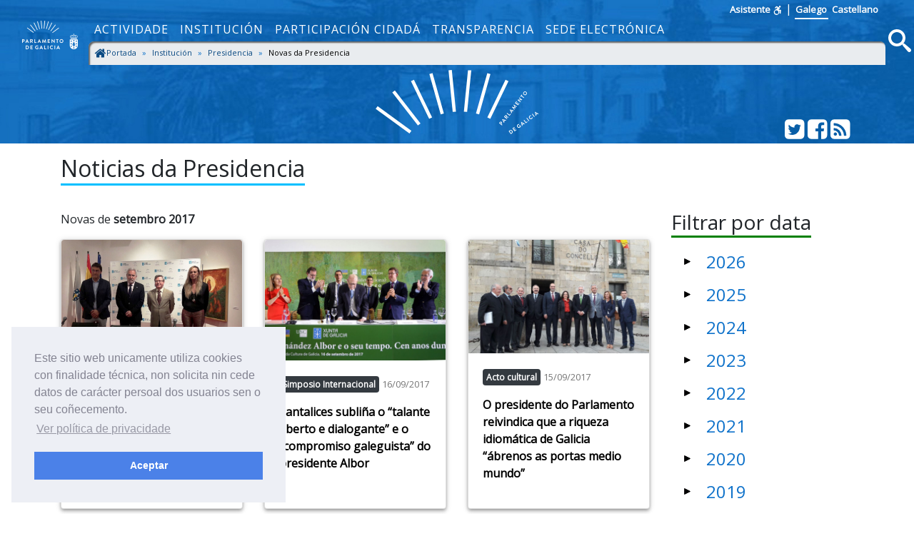

--- FILE ---
content_type: text/html; charset=utf-8
request_url: https://www.parlamentodegalicia.es/Presidencia/Noticias/setembro-2017/
body_size: 10137
content:
<!doctype html>
<html lang="gl-ES">
<head>
    <title>Noticias - Parlamento de Galicia </title>
    <meta name="description" />
    <meta name="viewport" content="width=device-width, initial-scale=1, shrink-to-fit=no">
    <meta name="Language" content="galego" />
    <meta http-equiv="Content-Type" content="text/html; charset=utf-8" />
    <meta http-equiv="Content-Language" content="gl" />
    <meta http-equiv="Expires" content="0" />
    <meta name="copyright" content="Parlamento de Galicia" />
    <meta name="generator" content="Parlamento de Galicia" />
    <meta name="author" content="Parlamento de Galicia" />

    <!--Twitter-->
    <meta name="twitter:card" content="summary_large_image">
    <meta name="twitter:title" content="Noticias">
    <meta name="twitter:description">
    <meta name="twitter:site" content="@Par_Gal">
    <meta name="twitter:domain" content="http://www.parlamentodegalicia.es/Presidencia/Noticias/setembro-2017/">
    

    <!--Facebook-->
    <meta property="og:type" content="website" />
    <meta property="og:title" content="Noticias" />
    <meta property="og:description" />
    <meta property="og:site_name" content="Parlamento de Galicia" />
    <meta property="og:url" content="http://www.parlamentodegalicia.es/Presidencia/Noticias/setembro-2017/" />
    <meta property="og:image:width" content="1200" />
    <meta property="og:image:height" content="610" />
    

            <meta name="twitter:image" content="/images/preview_share.jpg" />
            <meta property="og:image" content="/images/preview_share.jpg" />

    <link rel="shortcut icon" href="/images/xeral/favicon.ico" type="image/x-icon" />

    
    
        <link href="https://fonts.googleapis.com/css?family=Open+Sans" rel="stylesheet">
        <link href="https://fonts.googleapis.com/css?family=Roboto+Mono" rel="stylesheet">
        <link rel="stylesheet" href="/lib/icomoon/style.min.css" />
        <link rel="stylesheet" href="/lib/bootstrap/css/bootstrap.min.css" />
        <link rel="stylesheet" href="/css/site.min.css" />
    

    
    <link rel="stylesheet" type="text/css" href="/css/cookieconsent.min.css" />


    <!-- Script de implantación de accesibilidad inSuit -->
    <script async="async" type="text/javascript" data-insuit-id="inSuitLaunch" src="https://insuit.net/i4tservice/insuit-app.js"></script>


                              <script>!function(e){var n="https://s.go-mpulse.net/boomerang/";if("False"=="True")e.BOOMR_config=e.BOOMR_config||{},e.BOOMR_config.PageParams=e.BOOMR_config.PageParams||{},e.BOOMR_config.PageParams.pci=!0,n="https://s2.go-mpulse.net/boomerang/";if(window.BOOMR_API_key="ZS7HW-38NR8-WDGCL-NGTQM-9T7DR",function(){function e(){if(!o){var e=document.createElement("script");e.id="boomr-scr-as",e.src=window.BOOMR.url,e.async=!0,i.parentNode.appendChild(e),o=!0}}function t(e){o=!0;var n,t,a,r,d=document,O=window;if(window.BOOMR.snippetMethod=e?"if":"i",t=function(e,n){var t=d.createElement("script");t.id=n||"boomr-if-as",t.src=window.BOOMR.url,BOOMR_lstart=(new Date).getTime(),e=e||d.body,e.appendChild(t)},!window.addEventListener&&window.attachEvent&&navigator.userAgent.match(/MSIE [67]\./))return window.BOOMR.snippetMethod="s",void t(i.parentNode,"boomr-async");a=document.createElement("IFRAME"),a.src="about:blank",a.title="",a.role="presentation",a.loading="eager",r=(a.frameElement||a).style,r.width=0,r.height=0,r.border=0,r.display="none",i.parentNode.appendChild(a);try{O=a.contentWindow,d=O.document.open()}catch(_){n=document.domain,a.src="javascript:var d=document.open();d.domain='"+n+"';void(0);",O=a.contentWindow,d=O.document.open()}if(n)d._boomrl=function(){this.domain=n,t()},d.write("<bo"+"dy onload='document._boomrl();'>");else if(O._boomrl=function(){t()},O.addEventListener)O.addEventListener("load",O._boomrl,!1);else if(O.attachEvent)O.attachEvent("onload",O._boomrl);d.close()}function a(e){window.BOOMR_onload=e&&e.timeStamp||(new Date).getTime()}if(!window.BOOMR||!window.BOOMR.version&&!window.BOOMR.snippetExecuted){window.BOOMR=window.BOOMR||{},window.BOOMR.snippetStart=(new Date).getTime(),window.BOOMR.snippetExecuted=!0,window.BOOMR.snippetVersion=12,window.BOOMR.url=n+"ZS7HW-38NR8-WDGCL-NGTQM-9T7DR";var i=document.currentScript||document.getElementsByTagName("script")[0],o=!1,r=document.createElement("link");if(r.relList&&"function"==typeof r.relList.supports&&r.relList.supports("preload")&&"as"in r)window.BOOMR.snippetMethod="p",r.href=window.BOOMR.url,r.rel="preload",r.as="script",r.addEventListener("load",e),r.addEventListener("error",function(){t(!0)}),setTimeout(function(){if(!o)t(!0)},3e3),BOOMR_lstart=(new Date).getTime(),i.parentNode.appendChild(r);else t(!1);if(window.addEventListener)window.addEventListener("load",a,!1);else if(window.attachEvent)window.attachEvent("onload",a)}}(),"".length>0)if(e&&"performance"in e&&e.performance&&"function"==typeof e.performance.setResourceTimingBufferSize)e.performance.setResourceTimingBufferSize();!function(){if(BOOMR=e.BOOMR||{},BOOMR.plugins=BOOMR.plugins||{},!BOOMR.plugins.AK){var n=""=="true"?1:0,t="",a="clmmclixibybo2luoqrq-f-b885b62ca-clientnsv4-s.akamaihd.net",i="false"=="true"?2:1,o={"ak.v":"39","ak.cp":"1695489","ak.ai":parseInt("1096314",10),"ak.ol":"0","ak.cr":10,"ak.ipv":4,"ak.proto":"http/1.1","ak.rid":"6e3999e7","ak.r":42170,"ak.a2":n,"ak.m":"dscb","ak.n":"essl","ak.bpcip":"18.216.193.0","ak.cport":40620,"ak.gh":"23.52.43.23","ak.quicv":"","ak.tlsv":"tls1.2","ak.0rtt":"","ak.0rtt.ed":"","ak.csrc":"-","ak.acc":"bbr","ak.t":"1769239587","ak.ak":"hOBiQwZUYzCg5VSAfCLimQ==mHzu0bAAu9CVkL1S//qQBE3Kd5VXAz2tEuPXJTtmySeDA3yO+tdDExY3C4Oiid5paen/7OM+rUJswGL0O17jxUNyPO3K8FFI4C91LVeEYu2AoKbZOyXGyiLM7VT/8CgLIDK1mYoLqevF4qBB6WohnsaauKHcM7T1F4TGmB8oeK83drdRPPP3WAgxmbK72U30QlbFumKesWJzBUjUlhcuwH/fNF0Jv7ovyoPa3tRb3QdGD/wLU6vDKf6b2pSWAaAOrh4UJvHzO6jlpqw1/uAMVcBBkPwtdRAWMpOHCTJj1vLrefstfSletay4XWBNjZ70NItrG3I9elbyS/9MQNWVAmmUXJwnxarMW6loWtaso6SX4BRzjOx5/2SR2r74Kn7HqmwilWW6XQCoNKOdlD1HCsxSRX5ZLnfwPRL+R72+Xgw=","ak.pv":"5","ak.dpoabenc":"","ak.tf":i};if(""!==t)o["ak.ruds"]=t;var r={i:!1,av:function(n){var t="http.initiator";if(n&&(!n[t]||"spa_hard"===n[t]))o["ak.feo"]=void 0!==e.aFeoApplied?1:0,BOOMR.addVar(o)},rv:function(){var e=["ak.bpcip","ak.cport","ak.cr","ak.csrc","ak.gh","ak.ipv","ak.m","ak.n","ak.ol","ak.proto","ak.quicv","ak.tlsv","ak.0rtt","ak.0rtt.ed","ak.r","ak.acc","ak.t","ak.tf"];BOOMR.removeVar(e)}};BOOMR.plugins.AK={akVars:o,akDNSPreFetchDomain:a,init:function(){if(!r.i){var e=BOOMR.subscribe;e("before_beacon",r.av,null,null),e("onbeacon",r.rv,null,null),r.i=!0}return this},is_complete:function(){return!0}}}}()}(window);</script></head>
<body>
    <a href="#contido" accesskey="1" class="sr-only">saltar ao contido</a>
    <header>
        <nav class="navbar navbar-default navbar-expand-sm fixed-top" role="navigation">
            <div class="d-flex flex-column w-100">
                <div class="languages pr-5 text-right">
                    <a accesskey="L"
                       id="inSuitLaunch"
                       aria-label="ver a versión con apoio á navegacion"
                       title="ver a versión con apoio á navegacion"
                       href="">
                        <strong>Asistente</strong><span class="sr-only">de navegaci&oacute;n</span>
                        <svg class="icon icon-accesibilidad" focusable="false">
                            <use xlink:href="/lib/icomoon/symbol-defs.svg#icon-accesibilidad" />
                        </svg>
                    </a>
                    <span>|</span>
                    <a id="langGal" accesskey="g" href="https://www.parlamentodegalicia.gal/Presidencia/Noticias/setembro-2017/"
                       aria-label="Ver páxina en galego"
                       title="Ver páxina en galego">
                        <apertium-notrans>Galego</apertium-notrans>
                    </a>

                    <a id="langCas" accesskey="C" href="https://www.es.parlamentodegalicia.es/Presidencia/Noticias/setembro-2017/"
                       aria-label="Ver página en castellano"
                       title="Ver página en castellano">
                        <apertium-notrans>Castellano</apertium-notrans>
                    </a>
                </div>
                <div class="d-flex flex-column flex-md-row">
                    <div class="d-flex flex-row justify-content-around">
                        <button type="button" class="navbar-toggler navbar-toggler-right"
                                data-toggle="collapse" data-target="#bs-navbar-collapse-1" aria-controls="bs-navbar-collapse-1"
                                aria-expanded="true" aria-label="Cambia navegación">
                            <span class="navbar-toggler-icon">
                                <svg class="icon icon-reorder" focusable="false">
                                    <use xlink:href="/lib/icomoon/symbol-defs.svg#icon-reorder" />
                                </svg>
                            </span>
                        </button>
                        <a accesskey="5" class="navbar-brand d-flex mr-0 align-self-stretch" href="/Portada/Index">
                            <div>
                                <span class="brand-text d-sm-none mr-4">Parlamento de Galicia</span><img src="/images/xeral/logo_escudo.png" alt="ir a páxina principal do Parlamento de Galicia" />
                            </div>
                        </a>
                    </div>
                    <div class="collapse navbar-collapse d-md-flex d-lg-flex d-xl-flex flex-row align-items-stretch" id="bs-navbar-collapse-1">
                        <div class="d-md-flex d-lg-flex d-xl-flex flex-column  justify-content-center  align-items-stretch w-100">
                            
    <ul id="topNavMenu" class="navbar-nav nav1 list-inline" role="menubar">
            <li role="presentation" class="nav-item">
                    <a class="nav-link text-md-center" aria-selected="false" role="menuitem" href="/Actividade/Index">Actividade</a>

            </li>
            <li role="presentation" class="nav-item">
                    <a class="nav-link text-md-center" aria-selected="false" role="menuitem" href="/Institucion/Index">Instituci&#xF3;n</a>

            </li>
            <li role="presentation" class="nav-item">
                    <a class="nav-link text-md-center" aria-selected="false" role="menuitem" href="/ParticipacionCidada/Index">Participaci&#xF3;n cidad&#xE1;</a>

            </li>
            <li role="presentation" class="nav-item">
                    <a class="nav-link text-md-center" aria-selected="false" role="menuitem" href="/Transparencia/Index">Transparencia</a>

            </li>
            <li role="presentation" class="nav-item">
                    <a target="_blank" class="nav-link text-md-center" aria-selected="false" role="menuitem" href="https://sede.parlamentodegalicia.gal">Sede electr&#xF3;nica</a>

            </li>

    </ul>

                            <div class="menubreadcrumbs d-flex">
                                
    <div class="w-100" aria-label="breadcrumb" role="navigation">
     
        <ol class="breadcrumb pb-0 pt-1 pl-1 mb-1">

                    <li class="breadcrumb-item ">
                        <a class="d-inline-flex text-primary-darker flex-row" href="/Portada/Index">
   <svg class="icon icon-home bigger" focusable="false">
                                <use xlink:href="/lib/icomoon/symbol-defs.svg#icon-home" />
                            </svg>
Portada
                        </a>
                        <span class="divider"></span>
                    </li>
                    <li class="breadcrumb-item ">
                        <a class="d-inline-flex text-primary-darker flex-row" href="/Institucion/Index">
Instituci&#xF3;n
                        </a>
                        <span class="divider"></span>
                    </li>
                    <li class="breadcrumb-item ">
                        <a class="d-inline-flex text-primary-darker flex-row" href="/Presidencia/Index">
Presidencia
                        </a>
                        <span class="divider"></span>
                    </li>
                    <li class="breadcrumb-item active " aria-current="page">
                        <span class="d-inline-flex flex-row">
    Novas da Presidencia 
                            </span>

                            </li>

        </ol>




    </div>


                            </div>
                        </div>
                        <div class="d-flex flex-row justify-content-end">
                            <a accesskey="4" class="m-1 align-self-center searchIcon" href="#buscamenu"
                               data-toggle="modal" data-target="#buscamenu"
                               role="button">
                                <span class="sr-only">Busca</span>
                                <svg class="icon icon-search size2rem" focusable="false">
                                    <use xlink:href="/lib/icomoon/symbol-defs.svg#icon-search" />
                                </svg>
                            </a>
                        </div>
                    </div>
                </div>
            </div>
        </nav>
        <div class="modal fade" tabindex="-1" role="dialog" id="buscamenu"
             aria-labelledby="buscamenulabel" aria-hidden="true">
            <div class="modal-dialog  modal-dialog-center modal-lg" role="document">
                <div class="modal-content">
                    <div class="modal-body">
                        <p id="buscamenulabel" class="sr-only">Formulario de busca na web</p>

<form action="/Buscador/Xeral" method="get">                            <button type="button" class="close" data-dismiss="modal" aria-label="Close">
                                <span aria-hidden="true">&times;</span>
                            </button>
                            <div class="input-group">
                                <label for="txtBusca" class="sr-only">Terminos a buscar</label>
                                <input class="form-control" type="search" id="txtBusca" name="txtBusca" title="Introduza a súa busca" placeholder="Introduza o texto a buscar" />
                                <div class="input-group-append">
                                    <button class="btn btn-primary ml-1 mr-1" type="submit" id="btnBusca">
                                        <span class="sr-only">Busca</span>
                                        <svg class="icon icon-search" focusable="false">
                                            <use xlink:href="/lib/icomoon/symbol-defs.svg#icon-search" />
                                        </svg>
                                    </button>

                                </div>
                            </div>
</form>                    </div>
                </div>
            </div>
        </div>

        <div class="cabecera text-center">
            <div class="container">
                <div class="row">
                    <div class="col-12 col-sm-3"></div>
                    <div class="col-12 col-sm-6">
                        <img class="img-fluid cabeceraImg mb-md-2 mt-md-2" src="/images/xeral/logo_abanico.svg" alt="Logo do parlamento en forma de abanico" />
                        <span class="sr-only ">Parlamento de Galicia</span>
                    </div>
                    <div class="col-12 col-sm-3 align-self-end">
                        <div class="d-flex flex-row justify-content-end mb-1">
                            <div>
                                <a class="text-white" href="http://twitter.com/Par_Gal">
                                    <span class="sr-only">Twitter do parlamento</span>
                                    <svg class="icon icon-twitter_sign size2rem" focusable="false">
                                        <use xlink:href="/lib/icomoon/symbol-defs.svg#icon-twitter_sign" />
                                    </svg>
                                </a>
                            </div>
                            <div>
                                <a class="text-white" href="http://www.facebook.com/parlamentodegalicia">
                                    <span class="sr-only">Facebook do parlamento</span>
                                    <svg class="icon icon-facebook_sign size2rem" focusable="false">
                                        <use xlink:href="/lib/icomoon/symbol-defs.svg#icon-facebook_sign" />
                                    </svg>
                                </a>
                            </div>
                            <div>
                                <a class="text-white" href="/Rss/">
                                    <span class="sr-only">Subscrición Rss</span>
                                    <svg class="icon icon-rss_sign size2rem" focusable="false">
                                        <use xlink:href="/lib/icomoon/symbol-defs.svg#icon-rss_sign" />
                                    </svg>
                                </a>
                            </div>
                        </div>
                    </div>

                </div>
            </div>
        </div>
    </header>

    

    <div id="contido" class="body-content">
        

<section id="s-noticias-presidencia" class="seccionweb">
    <div class="container">
        <div class="row mb-4">
            <div class="col-12">
                <h1 class="h2 mb-3"><span class="underBlue">Noticias da Presidencia</span></h1>
            </div>
        </div>
        <div class="row noticias-presidencia mb-4">

            <div class="col-lg-9">
                    <div class="mb-3">Novas de <strong>setembro 2017</strong></div>
                <div class="row">
                        <div class="col-xl-4 col-lg-4 col-md-6 col-sm-12 mb-4">
                            <a href="/Presidencia/Noticia/488/santalices-considera-ao-arquitecto-vazquez-gulias-exemplo-de-capacidade-de-apertura-ao-mundo-e-as-diferentes-correntes-intelectuais/" alt="Santalices considera ao arquitecto V&#xE1;zquez-Gul&#xED;as &#x201C;exemplo de capacidade de apertura ao mundo e &#xE1;s diferentes correntes intelectuais&#x201D;">
                                <div class="card card-outline-primary z-depth-1-half altura-cen-por-cen">

                                    <div class="card-img-container">
                                        <img class="card-img-top" src="https://www.parlamentodegalicia.es/sitios/web/Presidencia/ImaxesComentarios/IMG-20170928-WA0008.jpg" alt="Foto da noticia:Santalices considera ao arquitecto V&#xE1;zquez-Gul&#xED;as &#x201C;exemplo de capacidade de apertura ao mundo e &#xE1;s diferentes correntes intelectuais&#x201D;">
                                    </div>
                                    <div class="card-body">
                                        <p class="text-black">
                                                <span class="badge badge-dark  d-md-none d-lg-inline" title="Presentaci&#xF3;n">Presentaci&#xF3;n</span>
                                                <span class="badge badge-dark d-none d-md-inline d-lg-none" title="Presentaci&#xF3;n">Presentaci&#xF3;n</span>                                            
                                            <span class="text-secondary-darker text-small">28/09/2017</span>
                                        </p>
                                        <p class="card-title text-black"><strong>Santalices considera ao arquitecto V&#xE1;zquez-Gul&#xED;as &#x201C;exemplo de capacidade de apertura ao mundo e &#xE1;s diferentes correntes intelectuais&#x201D;</strong></p>
                                    </div>
                                </div>
                            </a>
                        </div>
                        <div class="col-xl-4 col-lg-4 col-md-6 col-sm-12 mb-4">
                            <a href="/Presidencia/Noticia/487/santalices-sublina-o-talante-aberto-e-dialogante-e-o-compromiso-galeguista-do-presidente-albor/" alt="Santalices subli&#xF1;a o &#x201C;talante aberto e dialogante&#x201D; e o &#x201C;compromiso galeguista&#x201D; do presidente Albor">
                                <div class="card card-outline-primary z-depth-1-half altura-cen-por-cen">

                                    <div class="card-img-container">
                                        <img class="card-img-top" src="https://www.parlamentodegalicia.es/sitios/web/Presidencia/ImaxesComentarios/20170916_albor_07.jpg" alt="Foto da noticia:Santalices subli&#xF1;a o &#x201C;talante aberto e dialogante&#x201D; e o &#x201C;compromiso galeguista&#x201D; do presidente Albor">
                                    </div>
                                    <div class="card-body">
                                        <p class="text-black">
                                                <span class="badge badge-dark  d-md-none d-lg-inline" title="Simposio Internacional">Simposio Internacional</span>
                                                <span class="badge badge-dark d-none d-md-inline d-lg-none" title="Simposio Internacional">Simposio Internacional</span>                                            
                                            <span class="text-secondary-darker text-small">16/09/2017</span>
                                        </p>
                                        <p class="card-title text-black"><strong>Santalices subli&#xF1;a o &#x201C;talante aberto e dialogante&#x201D; e o &#x201C;compromiso galeguista&#x201D; do presidente Albor</strong></p>
                                    </div>
                                </div>
                            </a>
                        </div>
                        <div class="col-xl-4 col-lg-4 col-md-6 col-sm-12 mb-4">
                            <a href="/Presidencia/Noticia/486/o-presidente-do-parlamento-reivindica-que-a-riqueza-idiomatica-de-galicia-abrenos-as-portas-medio-mundo/" alt="O presidente do Parlamento reivindica que a riqueza idiom&#xE1;tica de Galicia &#x201C;&#xE1;brenos as portas medio mundo&#x201D;">
                                <div class="card card-outline-primary z-depth-1-half altura-cen-por-cen">

                                    <div class="card-img-container">
                                        <img class="card-img-top" src="https://www.parlamentodegalicia.es/sitios/web/Presidencia/ImaxesComentarios/Celanova, recepci&#xF3;n no Concello.jpg" alt="Foto da noticia:O presidente do Parlamento reivindica que a riqueza idiom&#xE1;tica de Galicia &#x201C;&#xE1;brenos as portas medio mundo&#x201D;">
                                    </div>
                                    <div class="card-body">
                                        <p class="text-black">
                                                <span class="badge badge-dark  d-md-none d-lg-inline" title="Acto cultural">Acto cultural</span>
                                                <span class="badge badge-dark d-none d-md-inline d-lg-none" title="Acto cultural">Acto cultural</span>                                            
                                            <span class="text-secondary-darker text-small">15/09/2017</span>
                                        </p>
                                        <p class="card-title text-black"><strong>O presidente do Parlamento reivindica que a riqueza idiom&#xE1;tica de Galicia &#x201C;&#xE1;brenos as portas medio mundo&#x201D;</strong></p>
                                    </div>
                                </div>
                            </a>
                        </div>
                        <div class="col-xl-4 col-lg-4 col-md-6 col-sm-12 mb-4">
                            <a href="/Presidencia/Noticia/484/santalices-anima-a-espana-e-a-portugal-a-aproveitar-o-brexit-para-facer-valer-o-noso-potencial-linguistico-na-ue/" alt="Santalices anima a Espa&#xF1;a e a Portugal a  aproveitar o Brexit para &#x201C;facer valer o noso potencial ling&#xFC;&#xED;stico na UE&#x201D;">
                                <div class="card card-outline-primary z-depth-1-half altura-cen-por-cen">

                                    <div class="card-img-container">
                                        <img class="card-img-top" src="https://www.parlamentodegalicia.es/sitios/web/Presidencia/ImaxesComentarios/20170914_parlamento_17.jpg" alt="Foto da noticia:Santalices anima a Espa&#xF1;a e a Portugal a  aproveitar o Brexit para &#x201C;facer valer o noso potencial ling&#xFC;&#xED;stico na UE&#x201D;">
                                    </div>
                                    <div class="card-body">
                                        <p class="text-black">
                                                <span class="badge badge-dark  d-md-none d-lg-inline" title="Presentaci&#xF3;n e inauguraci&#xF3;n">Presentaci&#xF3;n e inauguraci&#xF3;...</span>
                                                <span class="badge badge-dark d-none d-md-inline d-lg-none" title="Presentaci&#xF3;n e inauguraci&#xF3;n">Presentaci&#xF3;n e inauguraci&#xF3;n</span>                                            
                                            <span class="text-secondary-darker text-small">14/09/2017</span>
                                        </p>
                                        <p class="card-title text-black"><strong>Santalices anima a Espa&#xF1;a e a Portugal a  aproveitar o Brexit para &#x201C;facer valer o noso potencial ling&#xFC;&#xED;stico na UE&#x201D;</strong></p>
                                    </div>
                                </div>
                            </a>
                        </div>
                        <div class="col-xl-4 col-lg-4 col-md-6 col-sm-12 mb-4">
                            <a href="/Presidencia/Noticia/485/unha-delegacion-da-asemblea-dos-azores-conece-actividades-vinculadas-ao-sector-maritimo-galego/" alt="Unha delegaci&#xF3;n da Asemblea dos Azores co&#xF1;ece actividades vinculadas ao sector mar&#xED;timo galego">
                                <div class="card card-outline-primary z-depth-1-half altura-cen-por-cen">

                                    <div class="card-img-container">
                                        <img class="card-img-top" src="https://www.parlamentodegalicia.es/sitios/web/Presidencia/ImaxesComentarios/_PHG6826.jpg" alt="Foto da noticia:Unha delegaci&#xF3;n da Asemblea dos Azores co&#xF1;ece actividades vinculadas ao sector mar&#xED;timo galego">
                                    </div>
                                    <div class="card-body">
                                        <p class="text-black">
                                                <span class="badge badge-dark  d-md-none d-lg-inline" title="Visita">Visita</span>
                                                <span class="badge badge-dark d-none d-md-inline d-lg-none" title="Visita">Visita</span>                                            
                                            <span class="text-secondary-darker text-small">14/09/2017</span>
                                        </p>
                                        <p class="card-title text-black"><strong>Unha delegaci&#xF3;n da Asemblea dos Azores co&#xF1;ece actividades vinculadas ao sector mar&#xED;timo galego</strong></p>
                                    </div>
                                </div>
                            </a>
                        </div>
                        <div class="col-xl-4 col-lg-4 col-md-6 col-sm-12 mb-4">
                            <a href="/Presidencia/Noticia/483/unha-delegacion-do-estado-brasileiro-de-parana-e-da-provincia-arxentina-de-misiones-visita-o-parlamento-de-galicia/" alt="Unha delegaci&#xF3;n do estado brasileiro de Paran&#xE1; e da provincia arxentina de Misiones visita o Parlamento de Galicia">
                                <div class="card card-outline-primary z-depth-1-half altura-cen-por-cen">

                                    <div class="card-img-container">
                                        <img class="card-img-top" src="https://www.parlamentodegalicia.es/sitios/web/Presidencia/ImaxesComentarios/DSC_0185.jpg" alt="Foto da noticia:Unha delegaci&#xF3;n do estado brasileiro de Paran&#xE1; e da provincia arxentina de Misiones visita o Parlamento de Galicia">
                                    </div>
                                    <div class="card-body">
                                        <p class="text-black">
                                                <span class="badge badge-dark  d-md-none d-lg-inline" title="Visita">Visita</span>
                                                <span class="badge badge-dark d-none d-md-inline d-lg-none" title="Visita">Visita</span>                                            
                                            <span class="text-secondary-darker text-small">07/09/2017</span>
                                        </p>
                                        <p class="card-title text-black"><strong>Unha delegaci&#xF3;n do estado brasileiro de Paran&#xE1; e da provincia arxentina de Misiones visita o Parlamento de Galicia</strong></p>
                                    </div>
                                </div>
                            </a>
                        </div>
                        <div class="col-xl-4 col-lg-4 col-md-6 col-sm-12 mb-4">
                            <a href="/Presidencia/Noticia/482/santalices-enxalza-o-compromiso-empresarial-e-cultural-con-galicia-da-corporacion-hijos-de-rivera/" alt="Santalices enxalza o &#x201C;compromiso empresarial e cultural&#x201D; con Galicia da Corporaci&#xF3;n Hijos de Rivera">
                                <div class="card card-outline-primary z-depth-1-half altura-cen-por-cen">

                                    <div class="card-img-container">
                                        <img class="card-img-top" src="https://www.parlamentodegalicia.es/sitios/web/Presidencia/ImaxesComentarios/21192984_704145493108441_8285075783089533658_n.jpg" alt="Foto da noticia:Santalices enxalza o &#x201C;compromiso empresarial e cultural&#x201D; con Galicia da Corporaci&#xF3;n Hijos de Rivera">
                                    </div>
                                    <div class="card-body">
                                        <p class="text-black">
                                                <span class="badge badge-dark  d-md-none d-lg-inline" title="Entrega Premios">Entrega Premios</span>
                                                <span class="badge badge-dark d-none d-md-inline d-lg-none" title="Entrega Premios">Entrega Premios</span>                                            
                                            <span class="text-secondary-darker text-small">03/09/2017</span>
                                        </p>
                                        <p class="card-title text-black"><strong>Santalices enxalza o &#x201C;compromiso empresarial e cultural&#x201D; con Galicia da Corporaci&#xF3;n Hijos de Rivera</strong></p>
                                    </div>
                                </div>
                            </a>
                        </div>
                </div>
            </div>
            <div class="col-lg-3">
                
<h1 class="mb-3 h3"><span class="underGreen">Filtrar por data</span> </h1>
<div>
    <ul id="acordeongrupos" class="flechaNegra">
            <li id="grupo-2026">
                <button class="btn p-2 pl-0 btn-link" data-toggle="collapse"
                        data-target="#collapsed-2026"
                        aria-expanded="false" aria-controls="collapsed-2026">
                    <h3 class="mb-0 h4">
                        2026
                    </h3>
                </button>
                <ul id="collapsed-2026" class="collapse list-unstyled " aria-labelledby="grupo-2026" data-parent="#acordeongrupos">
                        <li>
                            <a href="/Presidencia/Noticias/xaneiro-2026/">
                                <svg class="icon icon-calendar2" focusable="false">
                                    <use xlink:href="/lib/icomoon/symbol-defs.svg#icon-calendar2" />
                                </svg>
Xaneiro 2026                                
                            </a>
                        </li>

                </ul>


            </li>
            <li id="grupo-2025">
                <button class="btn p-2 pl-0 btn-link" data-toggle="collapse"
                        data-target="#collapsed-2025"
                        aria-expanded="false" aria-controls="collapsed-2025">
                    <h3 class="mb-0 h4">
                        2025
                    </h3>
                </button>
                <ul id="collapsed-2025" class="collapse list-unstyled " aria-labelledby="grupo-2025" data-parent="#acordeongrupos">
                        <li>
                            <a href="/Presidencia/Noticias/decembro-2025/">
                                <svg class="icon icon-calendar2" focusable="false">
                                    <use xlink:href="/lib/icomoon/symbol-defs.svg#icon-calendar2" />
                                </svg>
Decembro 2025                                
                            </a>
                        </li>
                        <li>
                            <a href="/Presidencia/Noticias/novembro-2025/">
                                <svg class="icon icon-calendar2" focusable="false">
                                    <use xlink:href="/lib/icomoon/symbol-defs.svg#icon-calendar2" />
                                </svg>
Novembro 2025                                
                            </a>
                        </li>
                        <li>
                            <a href="/Presidencia/Noticias/outubro-2025/">
                                <svg class="icon icon-calendar2" focusable="false">
                                    <use xlink:href="/lib/icomoon/symbol-defs.svg#icon-calendar2" />
                                </svg>
Outubro 2025                                
                            </a>
                        </li>
                        <li>
                            <a href="/Presidencia/Noticias/setembro-2025/">
                                <svg class="icon icon-calendar2" focusable="false">
                                    <use xlink:href="/lib/icomoon/symbol-defs.svg#icon-calendar2" />
                                </svg>
Setembro 2025                                
                            </a>
                        </li>
                        <li>
                            <a href="/Presidencia/Noticias/xullo-2025/">
                                <svg class="icon icon-calendar2" focusable="false">
                                    <use xlink:href="/lib/icomoon/symbol-defs.svg#icon-calendar2" />
                                </svg>
Xullo 2025                                
                            </a>
                        </li>
                        <li>
                            <a href="/Presidencia/Noticias/xuno-2025/">
                                <svg class="icon icon-calendar2" focusable="false">
                                    <use xlink:href="/lib/icomoon/symbol-defs.svg#icon-calendar2" />
                                </svg>
Xu&#xF1;o 2025                                
                            </a>
                        </li>
                        <li>
                            <a href="/Presidencia/Noticias/maio-2025/">
                                <svg class="icon icon-calendar2" focusable="false">
                                    <use xlink:href="/lib/icomoon/symbol-defs.svg#icon-calendar2" />
                                </svg>
Maio 2025                                
                            </a>
                        </li>
                        <li>
                            <a href="/Presidencia/Noticias/abril-2025/">
                                <svg class="icon icon-calendar2" focusable="false">
                                    <use xlink:href="/lib/icomoon/symbol-defs.svg#icon-calendar2" />
                                </svg>
Abril 2025                                
                            </a>
                        </li>
                        <li>
                            <a href="/Presidencia/Noticias/febreiro-2025/">
                                <svg class="icon icon-calendar2" focusable="false">
                                    <use xlink:href="/lib/icomoon/symbol-defs.svg#icon-calendar2" />
                                </svg>
Febreiro 2025                                
                            </a>
                        </li>

                </ul>


            </li>
            <li id="grupo-2024">
                <button class="btn p-2 pl-0 btn-link" data-toggle="collapse"
                        data-target="#collapsed-2024"
                        aria-expanded="false" aria-controls="collapsed-2024">
                    <h3 class="mb-0 h4">
                        2024
                    </h3>
                </button>
                <ul id="collapsed-2024" class="collapse list-unstyled " aria-labelledby="grupo-2024" data-parent="#acordeongrupos">
                        <li>
                            <a href="/Presidencia/Noticias/decembro-2024/">
                                <svg class="icon icon-calendar2" focusable="false">
                                    <use xlink:href="/lib/icomoon/symbol-defs.svg#icon-calendar2" />
                                </svg>
Decembro 2024                                
                            </a>
                        </li>
                        <li>
                            <a href="/Presidencia/Noticias/novembro-2024/">
                                <svg class="icon icon-calendar2" focusable="false">
                                    <use xlink:href="/lib/icomoon/symbol-defs.svg#icon-calendar2" />
                                </svg>
Novembro 2024                                
                            </a>
                        </li>
                        <li>
                            <a href="/Presidencia/Noticias/outubro-2024/">
                                <svg class="icon icon-calendar2" focusable="false">
                                    <use xlink:href="/lib/icomoon/symbol-defs.svg#icon-calendar2" />
                                </svg>
Outubro 2024                                
                            </a>
                        </li>
                        <li>
                            <a href="/Presidencia/Noticias/setembro-2024/">
                                <svg class="icon icon-calendar2" focusable="false">
                                    <use xlink:href="/lib/icomoon/symbol-defs.svg#icon-calendar2" />
                                </svg>
Setembro 2024                                
                            </a>
                        </li>
                        <li>
                            <a href="/Presidencia/Noticias/xullo-2024/">
                                <svg class="icon icon-calendar2" focusable="false">
                                    <use xlink:href="/lib/icomoon/symbol-defs.svg#icon-calendar2" />
                                </svg>
Xullo 2024                                
                            </a>
                        </li>
                        <li>
                            <a href="/Presidencia/Noticias/xuno-2024/">
                                <svg class="icon icon-calendar2" focusable="false">
                                    <use xlink:href="/lib/icomoon/symbol-defs.svg#icon-calendar2" />
                                </svg>
Xu&#xF1;o 2024                                
                            </a>
                        </li>
                        <li>
                            <a href="/Presidencia/Noticias/maio-2024/">
                                <svg class="icon icon-calendar2" focusable="false">
                                    <use xlink:href="/lib/icomoon/symbol-defs.svg#icon-calendar2" />
                                </svg>
Maio 2024                                
                            </a>
                        </li>
                        <li>
                            <a href="/Presidencia/Noticias/abril-2024/">
                                <svg class="icon icon-calendar2" focusable="false">
                                    <use xlink:href="/lib/icomoon/symbol-defs.svg#icon-calendar2" />
                                </svg>
Abril 2024                                
                            </a>
                        </li>
                        <li>
                            <a href="/Presidencia/Noticias/marzo-2024/">
                                <svg class="icon icon-calendar2" focusable="false">
                                    <use xlink:href="/lib/icomoon/symbol-defs.svg#icon-calendar2" />
                                </svg>
Marzo 2024                                
                            </a>
                        </li>
                        <li>
                            <a href="/Presidencia/Noticias/febreiro-2024/">
                                <svg class="icon icon-calendar2" focusable="false">
                                    <use xlink:href="/lib/icomoon/symbol-defs.svg#icon-calendar2" />
                                </svg>
Febreiro 2024                                
                            </a>
                        </li>
                        <li>
                            <a href="/Presidencia/Noticias/xaneiro-2024/">
                                <svg class="icon icon-calendar2" focusable="false">
                                    <use xlink:href="/lib/icomoon/symbol-defs.svg#icon-calendar2" />
                                </svg>
Xaneiro 2024                                
                            </a>
                        </li>

                </ul>


            </li>
            <li id="grupo-2023">
                <button class="btn p-2 pl-0 btn-link" data-toggle="collapse"
                        data-target="#collapsed-2023"
                        aria-expanded="false" aria-controls="collapsed-2023">
                    <h3 class="mb-0 h4">
                        2023
                    </h3>
                </button>
                <ul id="collapsed-2023" class="collapse list-unstyled " aria-labelledby="grupo-2023" data-parent="#acordeongrupos">
                        <li>
                            <a href="/Presidencia/Noticias/decembro-2023/">
                                <svg class="icon icon-calendar2" focusable="false">
                                    <use xlink:href="/lib/icomoon/symbol-defs.svg#icon-calendar2" />
                                </svg>
Decembro 2023                                
                            </a>
                        </li>
                        <li>
                            <a href="/Presidencia/Noticias/novembro-2023/">
                                <svg class="icon icon-calendar2" focusable="false">
                                    <use xlink:href="/lib/icomoon/symbol-defs.svg#icon-calendar2" />
                                </svg>
Novembro 2023                                
                            </a>
                        </li>
                        <li>
                            <a href="/Presidencia/Noticias/outubro-2023/">
                                <svg class="icon icon-calendar2" focusable="false">
                                    <use xlink:href="/lib/icomoon/symbol-defs.svg#icon-calendar2" />
                                </svg>
Outubro 2023                                
                            </a>
                        </li>
                        <li>
                            <a href="/Presidencia/Noticias/setembro-2023/">
                                <svg class="icon icon-calendar2" focusable="false">
                                    <use xlink:href="/lib/icomoon/symbol-defs.svg#icon-calendar2" />
                                </svg>
Setembro 2023                                
                            </a>
                        </li>
                        <li>
                            <a href="/Presidencia/Noticias/agosto-2023/">
                                <svg class="icon icon-calendar2" focusable="false">
                                    <use xlink:href="/lib/icomoon/symbol-defs.svg#icon-calendar2" />
                                </svg>
Agosto 2023                                
                            </a>
                        </li>
                        <li>
                            <a href="/Presidencia/Noticias/xullo-2023/">
                                <svg class="icon icon-calendar2" focusable="false">
                                    <use xlink:href="/lib/icomoon/symbol-defs.svg#icon-calendar2" />
                                </svg>
Xullo 2023                                
                            </a>
                        </li>
                        <li>
                            <a href="/Presidencia/Noticias/xuno-2023/">
                                <svg class="icon icon-calendar2" focusable="false">
                                    <use xlink:href="/lib/icomoon/symbol-defs.svg#icon-calendar2" />
                                </svg>
Xu&#xF1;o 2023                                
                            </a>
                        </li>
                        <li>
                            <a href="/Presidencia/Noticias/maio-2023/">
                                <svg class="icon icon-calendar2" focusable="false">
                                    <use xlink:href="/lib/icomoon/symbol-defs.svg#icon-calendar2" />
                                </svg>
Maio 2023                                
                            </a>
                        </li>
                        <li>
                            <a href="/Presidencia/Noticias/abril-2023/">
                                <svg class="icon icon-calendar2" focusable="false">
                                    <use xlink:href="/lib/icomoon/symbol-defs.svg#icon-calendar2" />
                                </svg>
Abril 2023                                
                            </a>
                        </li>
                        <li>
                            <a href="/Presidencia/Noticias/marzo-2023/">
                                <svg class="icon icon-calendar2" focusable="false">
                                    <use xlink:href="/lib/icomoon/symbol-defs.svg#icon-calendar2" />
                                </svg>
Marzo 2023                                
                            </a>
                        </li>
                        <li>
                            <a href="/Presidencia/Noticias/febreiro-2023/">
                                <svg class="icon icon-calendar2" focusable="false">
                                    <use xlink:href="/lib/icomoon/symbol-defs.svg#icon-calendar2" />
                                </svg>
Febreiro 2023                                
                            </a>
                        </li>
                        <li>
                            <a href="/Presidencia/Noticias/xaneiro-2023/">
                                <svg class="icon icon-calendar2" focusable="false">
                                    <use xlink:href="/lib/icomoon/symbol-defs.svg#icon-calendar2" />
                                </svg>
Xaneiro 2023                                
                            </a>
                        </li>

                </ul>


            </li>
            <li id="grupo-2022">
                <button class="btn p-2 pl-0 btn-link" data-toggle="collapse"
                        data-target="#collapsed-2022"
                        aria-expanded="false" aria-controls="collapsed-2022">
                    <h3 class="mb-0 h4">
                        2022
                    </h3>
                </button>
                <ul id="collapsed-2022" class="collapse list-unstyled " aria-labelledby="grupo-2022" data-parent="#acordeongrupos">
                        <li>
                            <a href="/Presidencia/Noticias/decembro-2022/">
                                <svg class="icon icon-calendar2" focusable="false">
                                    <use xlink:href="/lib/icomoon/symbol-defs.svg#icon-calendar2" />
                                </svg>
Decembro 2022                                
                            </a>
                        </li>
                        <li>
                            <a href="/Presidencia/Noticias/novembro-2022/">
                                <svg class="icon icon-calendar2" focusable="false">
                                    <use xlink:href="/lib/icomoon/symbol-defs.svg#icon-calendar2" />
                                </svg>
Novembro 2022                                
                            </a>
                        </li>
                        <li>
                            <a href="/Presidencia/Noticias/outubro-2022/">
                                <svg class="icon icon-calendar2" focusable="false">
                                    <use xlink:href="/lib/icomoon/symbol-defs.svg#icon-calendar2" />
                                </svg>
Outubro 2022                                
                            </a>
                        </li>
                        <li>
                            <a href="/Presidencia/Noticias/setembro-2022/">
                                <svg class="icon icon-calendar2" focusable="false">
                                    <use xlink:href="/lib/icomoon/symbol-defs.svg#icon-calendar2" />
                                </svg>
Setembro 2022                                
                            </a>
                        </li>
                        <li>
                            <a href="/Presidencia/Noticias/xullo-2022/">
                                <svg class="icon icon-calendar2" focusable="false">
                                    <use xlink:href="/lib/icomoon/symbol-defs.svg#icon-calendar2" />
                                </svg>
Xullo 2022                                
                            </a>
                        </li>
                        <li>
                            <a href="/Presidencia/Noticias/xuno-2022/">
                                <svg class="icon icon-calendar2" focusable="false">
                                    <use xlink:href="/lib/icomoon/symbol-defs.svg#icon-calendar2" />
                                </svg>
Xu&#xF1;o 2022                                
                            </a>
                        </li>
                        <li>
                            <a href="/Presidencia/Noticias/maio-2022/">
                                <svg class="icon icon-calendar2" focusable="false">
                                    <use xlink:href="/lib/icomoon/symbol-defs.svg#icon-calendar2" />
                                </svg>
Maio 2022                                
                            </a>
                        </li>
                        <li>
                            <a href="/Presidencia/Noticias/abril-2022/">
                                <svg class="icon icon-calendar2" focusable="false">
                                    <use xlink:href="/lib/icomoon/symbol-defs.svg#icon-calendar2" />
                                </svg>
Abril 2022                                
                            </a>
                        </li>
                        <li>
                            <a href="/Presidencia/Noticias/marzo-2022/">
                                <svg class="icon icon-calendar2" focusable="false">
                                    <use xlink:href="/lib/icomoon/symbol-defs.svg#icon-calendar2" />
                                </svg>
Marzo 2022                                
                            </a>
                        </li>
                        <li>
                            <a href="/Presidencia/Noticias/febreiro-2022/">
                                <svg class="icon icon-calendar2" focusable="false">
                                    <use xlink:href="/lib/icomoon/symbol-defs.svg#icon-calendar2" />
                                </svg>
Febreiro 2022                                
                            </a>
                        </li>
                        <li>
                            <a href="/Presidencia/Noticias/xaneiro-2022/">
                                <svg class="icon icon-calendar2" focusable="false">
                                    <use xlink:href="/lib/icomoon/symbol-defs.svg#icon-calendar2" />
                                </svg>
Xaneiro 2022                                
                            </a>
                        </li>

                </ul>


            </li>
            <li id="grupo-2021">
                <button class="btn p-2 pl-0 btn-link" data-toggle="collapse"
                        data-target="#collapsed-2021"
                        aria-expanded="false" aria-controls="collapsed-2021">
                    <h3 class="mb-0 h4">
                        2021
                    </h3>
                </button>
                <ul id="collapsed-2021" class="collapse list-unstyled " aria-labelledby="grupo-2021" data-parent="#acordeongrupos">
                        <li>
                            <a href="/Presidencia/Noticias/decembro-2021/">
                                <svg class="icon icon-calendar2" focusable="false">
                                    <use xlink:href="/lib/icomoon/symbol-defs.svg#icon-calendar2" />
                                </svg>
Decembro 2021                                
                            </a>
                        </li>
                        <li>
                            <a href="/Presidencia/Noticias/novembro-2021/">
                                <svg class="icon icon-calendar2" focusable="false">
                                    <use xlink:href="/lib/icomoon/symbol-defs.svg#icon-calendar2" />
                                </svg>
Novembro 2021                                
                            </a>
                        </li>
                        <li>
                            <a href="/Presidencia/Noticias/outubro-2021/">
                                <svg class="icon icon-calendar2" focusable="false">
                                    <use xlink:href="/lib/icomoon/symbol-defs.svg#icon-calendar2" />
                                </svg>
Outubro 2021                                
                            </a>
                        </li>
                        <li>
                            <a href="/Presidencia/Noticias/setembro-2021/">
                                <svg class="icon icon-calendar2" focusable="false">
                                    <use xlink:href="/lib/icomoon/symbol-defs.svg#icon-calendar2" />
                                </svg>
Setembro 2021                                
                            </a>
                        </li>
                        <li>
                            <a href="/Presidencia/Noticias/agosto-2021/">
                                <svg class="icon icon-calendar2" focusable="false">
                                    <use xlink:href="/lib/icomoon/symbol-defs.svg#icon-calendar2" />
                                </svg>
Agosto 2021                                
                            </a>
                        </li>
                        <li>
                            <a href="/Presidencia/Noticias/xullo-2021/">
                                <svg class="icon icon-calendar2" focusable="false">
                                    <use xlink:href="/lib/icomoon/symbol-defs.svg#icon-calendar2" />
                                </svg>
Xullo 2021                                
                            </a>
                        </li>
                        <li>
                            <a href="/Presidencia/Noticias/xuno-2021/">
                                <svg class="icon icon-calendar2" focusable="false">
                                    <use xlink:href="/lib/icomoon/symbol-defs.svg#icon-calendar2" />
                                </svg>
Xu&#xF1;o 2021                                
                            </a>
                        </li>
                        <li>
                            <a href="/Presidencia/Noticias/maio-2021/">
                                <svg class="icon icon-calendar2" focusable="false">
                                    <use xlink:href="/lib/icomoon/symbol-defs.svg#icon-calendar2" />
                                </svg>
Maio 2021                                
                            </a>
                        </li>
                        <li>
                            <a href="/Presidencia/Noticias/abril-2021/">
                                <svg class="icon icon-calendar2" focusable="false">
                                    <use xlink:href="/lib/icomoon/symbol-defs.svg#icon-calendar2" />
                                </svg>
Abril 2021                                
                            </a>
                        </li>
                        <li>
                            <a href="/Presidencia/Noticias/marzo-2021/">
                                <svg class="icon icon-calendar2" focusable="false">
                                    <use xlink:href="/lib/icomoon/symbol-defs.svg#icon-calendar2" />
                                </svg>
Marzo 2021                                
                            </a>
                        </li>
                        <li>
                            <a href="/Presidencia/Noticias/febreiro-2021/">
                                <svg class="icon icon-calendar2" focusable="false">
                                    <use xlink:href="/lib/icomoon/symbol-defs.svg#icon-calendar2" />
                                </svg>
Febreiro 2021                                
                            </a>
                        </li>
                        <li>
                            <a href="/Presidencia/Noticias/xaneiro-2021/">
                                <svg class="icon icon-calendar2" focusable="false">
                                    <use xlink:href="/lib/icomoon/symbol-defs.svg#icon-calendar2" />
                                </svg>
Xaneiro 2021                                
                            </a>
                        </li>

                </ul>


            </li>
            <li id="grupo-2020">
                <button class="btn p-2 pl-0 btn-link" data-toggle="collapse"
                        data-target="#collapsed-2020"
                        aria-expanded="false" aria-controls="collapsed-2020">
                    <h3 class="mb-0 h4">
                        2020
                    </h3>
                </button>
                <ul id="collapsed-2020" class="collapse list-unstyled " aria-labelledby="grupo-2020" data-parent="#acordeongrupos">
                        <li>
                            <a href="/Presidencia/Noticias/decembro-2020/">
                                <svg class="icon icon-calendar2" focusable="false">
                                    <use xlink:href="/lib/icomoon/symbol-defs.svg#icon-calendar2" />
                                </svg>
Decembro 2020                                
                            </a>
                        </li>
                        <li>
                            <a href="/Presidencia/Noticias/novembro-2020/">
                                <svg class="icon icon-calendar2" focusable="false">
                                    <use xlink:href="/lib/icomoon/symbol-defs.svg#icon-calendar2" />
                                </svg>
Novembro 2020                                
                            </a>
                        </li>
                        <li>
                            <a href="/Presidencia/Noticias/outubro-2020/">
                                <svg class="icon icon-calendar2" focusable="false">
                                    <use xlink:href="/lib/icomoon/symbol-defs.svg#icon-calendar2" />
                                </svg>
Outubro 2020                                
                            </a>
                        </li>
                        <li>
                            <a href="/Presidencia/Noticias/setembro-2020/">
                                <svg class="icon icon-calendar2" focusable="false">
                                    <use xlink:href="/lib/icomoon/symbol-defs.svg#icon-calendar2" />
                                </svg>
Setembro 2020                                
                            </a>
                        </li>
                        <li>
                            <a href="/Presidencia/Noticias/agosto-2020/">
                                <svg class="icon icon-calendar2" focusable="false">
                                    <use xlink:href="/lib/icomoon/symbol-defs.svg#icon-calendar2" />
                                </svg>
Agosto 2020                                
                            </a>
                        </li>
                        <li>
                            <a href="/Presidencia/Noticias/xullo-2020/">
                                <svg class="icon icon-calendar2" focusable="false">
                                    <use xlink:href="/lib/icomoon/symbol-defs.svg#icon-calendar2" />
                                </svg>
Xullo 2020                                
                            </a>
                        </li>
                        <li>
                            <a href="/Presidencia/Noticias/xuno-2020/">
                                <svg class="icon icon-calendar2" focusable="false">
                                    <use xlink:href="/lib/icomoon/symbol-defs.svg#icon-calendar2" />
                                </svg>
Xu&#xF1;o 2020                                
                            </a>
                        </li>
                        <li>
                            <a href="/Presidencia/Noticias/maio-2020/">
                                <svg class="icon icon-calendar2" focusable="false">
                                    <use xlink:href="/lib/icomoon/symbol-defs.svg#icon-calendar2" />
                                </svg>
Maio 2020                                
                            </a>
                        </li>
                        <li>
                            <a href="/Presidencia/Noticias/marzo-2020/">
                                <svg class="icon icon-calendar2" focusable="false">
                                    <use xlink:href="/lib/icomoon/symbol-defs.svg#icon-calendar2" />
                                </svg>
Marzo 2020                                
                            </a>
                        </li>
                        <li>
                            <a href="/Presidencia/Noticias/febreiro-2020/">
                                <svg class="icon icon-calendar2" focusable="false">
                                    <use xlink:href="/lib/icomoon/symbol-defs.svg#icon-calendar2" />
                                </svg>
Febreiro 2020                                
                            </a>
                        </li>
                        <li>
                            <a href="/Presidencia/Noticias/xaneiro-2020/">
                                <svg class="icon icon-calendar2" focusable="false">
                                    <use xlink:href="/lib/icomoon/symbol-defs.svg#icon-calendar2" />
                                </svg>
Xaneiro 2020                                
                            </a>
                        </li>

                </ul>


            </li>
            <li id="grupo-2019">
                <button class="btn p-2 pl-0 btn-link" data-toggle="collapse"
                        data-target="#collapsed-2019"
                        aria-expanded="false" aria-controls="collapsed-2019">
                    <h3 class="mb-0 h4">
                        2019
                    </h3>
                </button>
                <ul id="collapsed-2019" class="collapse list-unstyled " aria-labelledby="grupo-2019" data-parent="#acordeongrupos">
                        <li>
                            <a href="/Presidencia/Noticias/decembro-2019/">
                                <svg class="icon icon-calendar2" focusable="false">
                                    <use xlink:href="/lib/icomoon/symbol-defs.svg#icon-calendar2" />
                                </svg>
Decembro 2019                                
                            </a>
                        </li>
                        <li>
                            <a href="/Presidencia/Noticias/novembro-2019/">
                                <svg class="icon icon-calendar2" focusable="false">
                                    <use xlink:href="/lib/icomoon/symbol-defs.svg#icon-calendar2" />
                                </svg>
Novembro 2019                                
                            </a>
                        </li>
                        <li>
                            <a href="/Presidencia/Noticias/outubro-2019/">
                                <svg class="icon icon-calendar2" focusable="false">
                                    <use xlink:href="/lib/icomoon/symbol-defs.svg#icon-calendar2" />
                                </svg>
Outubro 2019                                
                            </a>
                        </li>
                        <li>
                            <a href="/Presidencia/Noticias/setembro-2019/">
                                <svg class="icon icon-calendar2" focusable="false">
                                    <use xlink:href="/lib/icomoon/symbol-defs.svg#icon-calendar2" />
                                </svg>
Setembro 2019                                
                            </a>
                        </li>
                        <li>
                            <a href="/Presidencia/Noticias/xullo-2019/">
                                <svg class="icon icon-calendar2" focusable="false">
                                    <use xlink:href="/lib/icomoon/symbol-defs.svg#icon-calendar2" />
                                </svg>
Xullo 2019                                
                            </a>
                        </li>
                        <li>
                            <a href="/Presidencia/Noticias/xuno-2019/">
                                <svg class="icon icon-calendar2" focusable="false">
                                    <use xlink:href="/lib/icomoon/symbol-defs.svg#icon-calendar2" />
                                </svg>
Xu&#xF1;o 2019                                
                            </a>
                        </li>
                        <li>
                            <a href="/Presidencia/Noticias/maio-2019/">
                                <svg class="icon icon-calendar2" focusable="false">
                                    <use xlink:href="/lib/icomoon/symbol-defs.svg#icon-calendar2" />
                                </svg>
Maio 2019                                
                            </a>
                        </li>
                        <li>
                            <a href="/Presidencia/Noticias/abril-2019/">
                                <svg class="icon icon-calendar2" focusable="false">
                                    <use xlink:href="/lib/icomoon/symbol-defs.svg#icon-calendar2" />
                                </svg>
Abril 2019                                
                            </a>
                        </li>
                        <li>
                            <a href="/Presidencia/Noticias/marzo-2019/">
                                <svg class="icon icon-calendar2" focusable="false">
                                    <use xlink:href="/lib/icomoon/symbol-defs.svg#icon-calendar2" />
                                </svg>
Marzo 2019                                
                            </a>
                        </li>
                        <li>
                            <a href="/Presidencia/Noticias/febreiro-2019/">
                                <svg class="icon icon-calendar2" focusable="false">
                                    <use xlink:href="/lib/icomoon/symbol-defs.svg#icon-calendar2" />
                                </svg>
Febreiro 2019                                
                            </a>
                        </li>
                        <li>
                            <a href="/Presidencia/Noticias/xaneiro-2019/">
                                <svg class="icon icon-calendar2" focusable="false">
                                    <use xlink:href="/lib/icomoon/symbol-defs.svg#icon-calendar2" />
                                </svg>
Xaneiro 2019                                
                            </a>
                        </li>

                </ul>


            </li>
            <li id="grupo-2018">
                <button class="btn p-2 pl-0 btn-link" data-toggle="collapse"
                        data-target="#collapsed-2018"
                        aria-expanded="false" aria-controls="collapsed-2018">
                    <h3 class="mb-0 h4">
                        2018
                    </h3>
                </button>
                <ul id="collapsed-2018" class="collapse list-unstyled " aria-labelledby="grupo-2018" data-parent="#acordeongrupos">
                        <li>
                            <a href="/Presidencia/Noticias/decembro-2018/">
                                <svg class="icon icon-calendar2" focusable="false">
                                    <use xlink:href="/lib/icomoon/symbol-defs.svg#icon-calendar2" />
                                </svg>
Decembro 2018                                
                            </a>
                        </li>
                        <li>
                            <a href="/Presidencia/Noticias/novembro-2018/">
                                <svg class="icon icon-calendar2" focusable="false">
                                    <use xlink:href="/lib/icomoon/symbol-defs.svg#icon-calendar2" />
                                </svg>
Novembro 2018                                
                            </a>
                        </li>
                        <li>
                            <a href="/Presidencia/Noticias/outubro-2018/">
                                <svg class="icon icon-calendar2" focusable="false">
                                    <use xlink:href="/lib/icomoon/symbol-defs.svg#icon-calendar2" />
                                </svg>
Outubro 2018                                
                            </a>
                        </li>
                        <li>
                            <a href="/Presidencia/Noticias/setembro-2018/">
                                <svg class="icon icon-calendar2" focusable="false">
                                    <use xlink:href="/lib/icomoon/symbol-defs.svg#icon-calendar2" />
                                </svg>
Setembro 2018                                
                            </a>
                        </li>
                        <li>
                            <a href="/Presidencia/Noticias/xullo-2018/">
                                <svg class="icon icon-calendar2" focusable="false">
                                    <use xlink:href="/lib/icomoon/symbol-defs.svg#icon-calendar2" />
                                </svg>
Xullo 2018                                
                            </a>
                        </li>
                        <li>
                            <a href="/Presidencia/Noticias/xuno-2018/">
                                <svg class="icon icon-calendar2" focusable="false">
                                    <use xlink:href="/lib/icomoon/symbol-defs.svg#icon-calendar2" />
                                </svg>
Xu&#xF1;o 2018                                
                            </a>
                        </li>
                        <li>
                            <a href="/Presidencia/Noticias/maio-2018/">
                                <svg class="icon icon-calendar2" focusable="false">
                                    <use xlink:href="/lib/icomoon/symbol-defs.svg#icon-calendar2" />
                                </svg>
Maio 2018                                
                            </a>
                        </li>
                        <li>
                            <a href="/Presidencia/Noticias/abril-2018/">
                                <svg class="icon icon-calendar2" focusable="false">
                                    <use xlink:href="/lib/icomoon/symbol-defs.svg#icon-calendar2" />
                                </svg>
Abril 2018                                
                            </a>
                        </li>
                        <li>
                            <a href="/Presidencia/Noticias/marzo-2018/">
                                <svg class="icon icon-calendar2" focusable="false">
                                    <use xlink:href="/lib/icomoon/symbol-defs.svg#icon-calendar2" />
                                </svg>
Marzo 2018                                
                            </a>
                        </li>
                        <li>
                            <a href="/Presidencia/Noticias/febreiro-2018/">
                                <svg class="icon icon-calendar2" focusable="false">
                                    <use xlink:href="/lib/icomoon/symbol-defs.svg#icon-calendar2" />
                                </svg>
Febreiro 2018                                
                            </a>
                        </li>
                        <li>
                            <a href="/Presidencia/Noticias/xaneiro-2018/">
                                <svg class="icon icon-calendar2" focusable="false">
                                    <use xlink:href="/lib/icomoon/symbol-defs.svg#icon-calendar2" />
                                </svg>
Xaneiro 2018                                
                            </a>
                        </li>

                </ul>


            </li>
            <li id="grupo-2017">
                <button class="btn p-2 pl-0 btn-link" data-toggle="collapse"
                        data-target="#collapsed-2017"
                        aria-expanded="false" aria-controls="collapsed-2017">
                    <h3 class="mb-0 h4">
                        2017
                    </h3>
                </button>
                <ul id="collapsed-2017" class="collapse list-unstyled show" aria-labelledby="grupo-2017" data-parent="#acordeongrupos">
                        <li>
                            <a href="/Presidencia/Noticias/decembro-2017/">
                                <svg class="icon icon-calendar2" focusable="false">
                                    <use xlink:href="/lib/icomoon/symbol-defs.svg#icon-calendar2" />
                                </svg>
Decembro 2017                                
                            </a>
                        </li>
                        <li>
                            <a href="/Presidencia/Noticias/novembro-2017/">
                                <svg class="icon icon-calendar2" focusable="false">
                                    <use xlink:href="/lib/icomoon/symbol-defs.svg#icon-calendar2" />
                                </svg>
Novembro 2017                                
                            </a>
                        </li>
                        <li>
                            <a href="/Presidencia/Noticias/outubro-2017/">
                                <svg class="icon icon-calendar2" focusable="false">
                                    <use xlink:href="/lib/icomoon/symbol-defs.svg#icon-calendar2" />
                                </svg>
Outubro 2017                                
                            </a>
                        </li>
                        <li>
                            <a href="/Presidencia/Noticias/setembro-2017/">
                                <svg class="icon icon-calendar2" focusable="false">
                                    <use xlink:href="/lib/icomoon/symbol-defs.svg#icon-calendar2" />
                                </svg>
                                    <strong class="text-dark">Setembro 2017</strong>
                                
                            </a>
                        </li>
                        <li>
                            <a href="/Presidencia/Noticias/agosto-2017/">
                                <svg class="icon icon-calendar2" focusable="false">
                                    <use xlink:href="/lib/icomoon/symbol-defs.svg#icon-calendar2" />
                                </svg>
Agosto 2017                                
                            </a>
                        </li>
                        <li>
                            <a href="/Presidencia/Noticias/xullo-2017/">
                                <svg class="icon icon-calendar2" focusable="false">
                                    <use xlink:href="/lib/icomoon/symbol-defs.svg#icon-calendar2" />
                                </svg>
Xullo 2017                                
                            </a>
                        </li>
                        <li>
                            <a href="/Presidencia/Noticias/xuno-2017/">
                                <svg class="icon icon-calendar2" focusable="false">
                                    <use xlink:href="/lib/icomoon/symbol-defs.svg#icon-calendar2" />
                                </svg>
Xu&#xF1;o 2017                                
                            </a>
                        </li>
                        <li>
                            <a href="/Presidencia/Noticias/maio-2017/">
                                <svg class="icon icon-calendar2" focusable="false">
                                    <use xlink:href="/lib/icomoon/symbol-defs.svg#icon-calendar2" />
                                </svg>
Maio 2017                                
                            </a>
                        </li>
                        <li>
                            <a href="/Presidencia/Noticias/abril-2017/">
                                <svg class="icon icon-calendar2" focusable="false">
                                    <use xlink:href="/lib/icomoon/symbol-defs.svg#icon-calendar2" />
                                </svg>
Abril 2017                                
                            </a>
                        </li>
                        <li>
                            <a href="/Presidencia/Noticias/marzo-2017/">
                                <svg class="icon icon-calendar2" focusable="false">
                                    <use xlink:href="/lib/icomoon/symbol-defs.svg#icon-calendar2" />
                                </svg>
Marzo 2017                                
                            </a>
                        </li>
                        <li>
                            <a href="/Presidencia/Noticias/febreiro-2017/">
                                <svg class="icon icon-calendar2" focusable="false">
                                    <use xlink:href="/lib/icomoon/symbol-defs.svg#icon-calendar2" />
                                </svg>
Febreiro 2017                                
                            </a>
                        </li>
                        <li>
                            <a href="/Presidencia/Noticias/xaneiro-2017/">
                                <svg class="icon icon-calendar2" focusable="false">
                                    <use xlink:href="/lib/icomoon/symbol-defs.svg#icon-calendar2" />
                                </svg>
Xaneiro 2017                                
                            </a>
                        </li>

                </ul>


            </li>
            <li id="grupo-2016">
                <button class="btn p-2 pl-0 btn-link" data-toggle="collapse"
                        data-target="#collapsed-2016"
                        aria-expanded="false" aria-controls="collapsed-2016">
                    <h3 class="mb-0 h4">
                        2016
                    </h3>
                </button>
                <ul id="collapsed-2016" class="collapse list-unstyled " aria-labelledby="grupo-2016" data-parent="#acordeongrupos">
                        <li>
                            <a href="/Presidencia/Noticias/decembro-2016/">
                                <svg class="icon icon-calendar2" focusable="false">
                                    <use xlink:href="/lib/icomoon/symbol-defs.svg#icon-calendar2" />
                                </svg>
Decembro 2016                                
                            </a>
                        </li>
                        <li>
                            <a href="/Presidencia/Noticias/novembro-2016/">
                                <svg class="icon icon-calendar2" focusable="false">
                                    <use xlink:href="/lib/icomoon/symbol-defs.svg#icon-calendar2" />
                                </svg>
Novembro 2016                                
                            </a>
                        </li>
                        <li>
                            <a href="/Presidencia/Noticias/outubro-2016/">
                                <svg class="icon icon-calendar2" focusable="false">
                                    <use xlink:href="/lib/icomoon/symbol-defs.svg#icon-calendar2" />
                                </svg>
Outubro 2016                                
                            </a>
                        </li>
                        <li>
                            <a href="/Presidencia/Noticias/setembro-2016/">
                                <svg class="icon icon-calendar2" focusable="false">
                                    <use xlink:href="/lib/icomoon/symbol-defs.svg#icon-calendar2" />
                                </svg>
Setembro 2016                                
                            </a>
                        </li>
                        <li>
                            <a href="/Presidencia/Noticias/agosto-2016/">
                                <svg class="icon icon-calendar2" focusable="false">
                                    <use xlink:href="/lib/icomoon/symbol-defs.svg#icon-calendar2" />
                                </svg>
Agosto 2016                                
                            </a>
                        </li>
                        <li>
                            <a href="/Presidencia/Noticias/xullo-2016/">
                                <svg class="icon icon-calendar2" focusable="false">
                                    <use xlink:href="/lib/icomoon/symbol-defs.svg#icon-calendar2" />
                                </svg>
Xullo 2016                                
                            </a>
                        </li>
                        <li>
                            <a href="/Presidencia/Noticias/xuno-2016/">
                                <svg class="icon icon-calendar2" focusable="false">
                                    <use xlink:href="/lib/icomoon/symbol-defs.svg#icon-calendar2" />
                                </svg>
Xu&#xF1;o 2016                                
                            </a>
                        </li>
                        <li>
                            <a href="/Presidencia/Noticias/maio-2016/">
                                <svg class="icon icon-calendar2" focusable="false">
                                    <use xlink:href="/lib/icomoon/symbol-defs.svg#icon-calendar2" />
                                </svg>
Maio 2016                                
                            </a>
                        </li>
                        <li>
                            <a href="/Presidencia/Noticias/abril-2016/">
                                <svg class="icon icon-calendar2" focusable="false">
                                    <use xlink:href="/lib/icomoon/symbol-defs.svg#icon-calendar2" />
                                </svg>
Abril 2016                                
                            </a>
                        </li>
                        <li>
                            <a href="/Presidencia/Noticias/marzo-2016/">
                                <svg class="icon icon-calendar2" focusable="false">
                                    <use xlink:href="/lib/icomoon/symbol-defs.svg#icon-calendar2" />
                                </svg>
Marzo 2016                                
                            </a>
                        </li>
                        <li>
                            <a href="/Presidencia/Noticias/febreiro-2016/">
                                <svg class="icon icon-calendar2" focusable="false">
                                    <use xlink:href="/lib/icomoon/symbol-defs.svg#icon-calendar2" />
                                </svg>
Febreiro 2016                                
                            </a>
                        </li>
                        <li>
                            <a href="/Presidencia/Noticias/xaneiro-2016/">
                                <svg class="icon icon-calendar2" focusable="false">
                                    <use xlink:href="/lib/icomoon/symbol-defs.svg#icon-calendar2" />
                                </svg>
Xaneiro 2016                                
                            </a>
                        </li>

                </ul>


            </li>
            <li id="grupo-2015">
                <button class="btn p-2 pl-0 btn-link" data-toggle="collapse"
                        data-target="#collapsed-2015"
                        aria-expanded="false" aria-controls="collapsed-2015">
                    <h3 class="mb-0 h4">
                        2015
                    </h3>
                </button>
                <ul id="collapsed-2015" class="collapse list-unstyled " aria-labelledby="grupo-2015" data-parent="#acordeongrupos">
                        <li>
                            <a href="/Presidencia/Noticias/novembro-2015/">
                                <svg class="icon icon-calendar2" focusable="false">
                                    <use xlink:href="/lib/icomoon/symbol-defs.svg#icon-calendar2" />
                                </svg>
Novembro 2015                                
                            </a>
                        </li>
                        <li>
                            <a href="/Presidencia/Noticias/setembro-2015/">
                                <svg class="icon icon-calendar2" focusable="false">
                                    <use xlink:href="/lib/icomoon/symbol-defs.svg#icon-calendar2" />
                                </svg>
Setembro 2015                                
                            </a>
                        </li>
                        <li>
                            <a href="/Presidencia/Noticias/agosto-2015/">
                                <svg class="icon icon-calendar2" focusable="false">
                                    <use xlink:href="/lib/icomoon/symbol-defs.svg#icon-calendar2" />
                                </svg>
Agosto 2015                                
                            </a>
                        </li>
                        <li>
                            <a href="/Presidencia/Noticias/xuno-2015/">
                                <svg class="icon icon-calendar2" focusable="false">
                                    <use xlink:href="/lib/icomoon/symbol-defs.svg#icon-calendar2" />
                                </svg>
Xu&#xF1;o 2015                                
                            </a>
                        </li>
                        <li>
                            <a href="/Presidencia/Noticias/maio-2015/">
                                <svg class="icon icon-calendar2" focusable="false">
                                    <use xlink:href="/lib/icomoon/symbol-defs.svg#icon-calendar2" />
                                </svg>
Maio 2015                                
                            </a>
                        </li>
                        <li>
                            <a href="/Presidencia/Noticias/abril-2015/">
                                <svg class="icon icon-calendar2" focusable="false">
                                    <use xlink:href="/lib/icomoon/symbol-defs.svg#icon-calendar2" />
                                </svg>
Abril 2015                                
                            </a>
                        </li>
                        <li>
                            <a href="/Presidencia/Noticias/marzo-2015/">
                                <svg class="icon icon-calendar2" focusable="false">
                                    <use xlink:href="/lib/icomoon/symbol-defs.svg#icon-calendar2" />
                                </svg>
Marzo 2015                                
                            </a>
                        </li>
                        <li>
                            <a href="/Presidencia/Noticias/febreiro-2015/">
                                <svg class="icon icon-calendar2" focusable="false">
                                    <use xlink:href="/lib/icomoon/symbol-defs.svg#icon-calendar2" />
                                </svg>
Febreiro 2015                                
                            </a>
                        </li>
                        <li>
                            <a href="/Presidencia/Noticias/xaneiro-2015/">
                                <svg class="icon icon-calendar2" focusable="false">
                                    <use xlink:href="/lib/icomoon/symbol-defs.svg#icon-calendar2" />
                                </svg>
Xaneiro 2015                                
                            </a>
                        </li>

                </ul>


            </li>
    </ul>
</div>


            </div>
        </div>
    </div>
</section>




        <button class="btn btn-primary rounded-circle z-depth-1-half text-white" onclick="topFunction()" id="upBtn" title="ir arriba">
            <svg class="icon icon-arrow_up bigger" focusable="false">
                <use xlink:href="/lib/icomoon/symbol-defs.svg#icon-arrow_up" />
            </svg> <span class="sr-only">ir arriba</span>
        </button>
    </div>
    <a href="#pgfooter" accesskey="2" class="sr-only">saltar ao pe de p&aacute;xina</a>
    <footer class="mt-5" id="pgfooter">
        <div class="infofooter">
            <h1 class="h2 sr-only">Información da web</h1>
            <div class="container">
                <div class="row">
                    <div class="col-md-9 pl-0 pr-1">
                        <h2 class="sr-only">Ligazóns</h2>
                        
<div class="container-fluid">
    <div class="row text-medio">
        <div class="col-md-4 pr-md-1">
            <ul class="list-unstyled">
                <li><a href="/Portada/Directorio" accesskey="6" title="Directorio Telefónico do Parlamento de Galicia">Directorio</a></li>
                <li><a accesskey="3" href="/Portada/MapaWeb">Mapa web</a></li>
                <li><a href="/Institucion/Ligazons" title="Ligazóns a sitios relacionados">Ligazóns</a></li>
                <li><a href="/Portada/Accesibilidade" accesskey="0" title="Información relativa á accesibilidade da web">Accesibilidade</a></li>
                <li><a href="/Portada/Contacto" accesskey="7" title="Información para contactar co Parlamento de Galicia">Contacto</a></li>
                <li><a href="https://biblioteca.parlamentodegalicia.gal">Biblioteca do Parlamento</a></li>
                <li><a href="/Portada/libroselectronicos" title="Libros publicados do Parlamento de Galicia">Libros electrónicos</a></li>
            </ul>
        </div>
        <div class="col-md-4 pr-md-1">
            <ul class="list-unstyled">
                <li><a href="/Actividade/Boletins" alt="Ver os últimos BOPG" title="Ver os últimos BOPG">Últimos BOPG publicados</a></li>
                <li><a href="/Actividade/DiariosSesions" alt="Ver os últimos DSPG" title="Ver os últimos DSPG">Últimos DSPG publicados</a></li>
                <li><a href="/Subscricions/Boletins" title="Subscricións a BOPG e DSPG">Subscricións a BOPG e DSPG</a></li>

                <li><a href="/XuntaElectoral">Xunta Electoral</a></li>

                <li><a href="/Portada/Glosario" title="Glosario de termos parlamentarios">Glosario</a></li>
                <li><a href="/Tenda">Tenda</a></li>
                <li><a href="/estaticos/visitavirtual/index.html">Visita virtual</a></li>
            </ul>
        </div>
        <div class="col-md-4 pr-md-1">
            <ul class="list-unstyled">
                <li><a href="/Institucion/Normativa" title="Normativa do Parlamento de Galicia">Normativa</a></li>
                <li><a href="/Portada/SistemaInternoInformacion" title="Sistema interno de información">Sistema interno de información</a></li>

                <li><a href="/Portada/AvisoLegal" title="Aviso legal do Parlamento de Galicia">Aviso legal</a></li>
                <li><a href="/Portada/Privacidade" title="Política de privacidade do Parlamento de Galicia">Política de privacidade</a></li>
                <li><a href="/Portada/Seguridade" title="Política de seguridade do Parlamento de Galicia">Política de seguridade</a></li>
                <li><a href="/Portada/ProteccionDatos" title="Política de protección de datos de caracter personal">Protección de datos</a></li>

                <li>
                    <a href="https://gobernanza.ccn-cert.cni.es/amparo/API/public/certificaciones/4902/download/3505" title="Certificación conformidade ENS">
                        Certificación conformidade ENS
                    </a>
                </li>
                <li>
                    <a href="https://gobernanza.ccn-cert.cni.es/amparo/API/public/certificaciones/4902/download/3505" title="Certificación conformidade ENS">
                        <img src="/images/xeral/conformidad_ens_min.png" class="float-left" alt="Certificación conformidade ENS" />
                    </a>
                </li>
            </ul>
        </div>
    </div>
</div>


                    </div>

                    <div class="col-md-3 infolocation">
                        <h2 class="h4">Onde estamos:</h2>
                        
<div class="float-left p-1">
    <a href="https://goo.gl/maps/oirfuRRnT1t"><img src="/images/xeral/geolocalized.png" width="80" title="Ver localización en Google Maps" alt="Ver localización en Google Maps" /></a>
</div>
<div class="locaddress">
    Rúa do Hórreo, 63<br />
    Santiago de Compostela<br />
    <strong>CP:</strong> 15701<br />
    <strong>Tel.:</strong> 981 551 300<br />
    <strong>Fax:</strong> 981 551 408
</div>



                        <h2 class="h4 mt-1 mb-0">Visitas da web:</h2>
                        
 <span class="numVisitas">1118982</span>


                    </div>
                </div>
            </div>
        </div>

        <div class="endfooter">
            <div class="container">
                <div class="row justify-content-center">
                    <div class="col text-center">
                        <span class="copyright align-middle">Copyright &copy; Parlamento de Galicia 2018</span>
                    </div>
                </div>
            </div>
        </div>
    </footer>
    

    
        <script src="/lib/jquery/jquery.min.js"></script>
        <script src="/lib/popper.js/dist/umd/popper.min.js"></script>
        <script src="/lib/jquery-lazyload/lazyload.min.js"></script>
        <script src="/lib/bootstrap/js/bootstrap.min.js"></script>
        <script defer src="/lib/icomoon/svgxuse.min.js"></script>
        <script src="/js/cbpAnimatedHeader.min.js"></script>
        <script src="/js/cookieconsent.min.js"></script>
        <script src="/js/site_label_gl.min.js"></script>
        <script src="/js/site.min.js"></script>
    



    <script type="text/javascript" src="/estaticos/media/pargal/js/estadisticas.js"></script>
    
</body>

</html>
